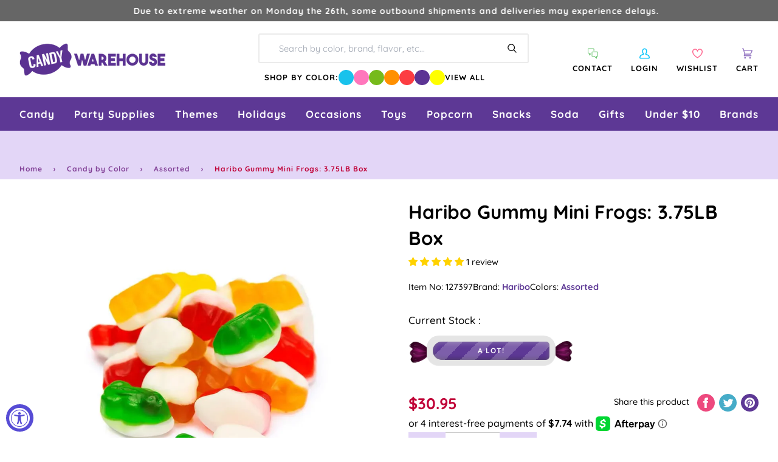

--- FILE ---
content_type: application/javascript; charset=utf-8
request_url: https://searchanise-ef84.kxcdn.com/preload_data.8A3Q1f8y1j.js
body_size: 10942
content:
window.Searchanise.preloadedSuggestions=['bubble gum','gummy candy','christmas candy','gummy bears','hard candy','blue candy','m & m','halloween candy','shock tarts','sweet tarts','lolli pops','sour patch kids','pink candy','chocolate bars','kit kat','m&ms bulk','squirrel nut','saltwater taffy','bulk candy','hershey kisses','dark chocolate','black licorice','candy corn','old fashion candy','skittles bulk','white candy','swedish fish','candy canes','sugar free hard candy','purple candy','red candy','all candy','retro candy','peanut butter','green candy','cinnamon candy','individually wrapped candy','pop rocks','tootsie roll','blue raspberry','now and later','liquor candy','atomic fireballs','hi chew','easter candy','gummy worms','jaw breakers','sour belts','sour patch','candy sticks','lemon heads','bulk wrapped candy','reese\'s peanut butter cups','gold candy','butter mints','white chocolate','kosher candy','air heads','caramel candy','red licorice','peppermint candy','gum balls','brachs jelly nougats','peach rings','candy cigarettes','tootsie rolls','orange candy','fruit slices','mike and ikes','bit o honey','ring pop','wrapped candy','starburst fruit chews','tootsie pops','candy cane','jelly beans','giant candy','jujubes candy','m and m','reeses pieces','sour balls','milk chocolate','strawberry candy','chocolate covered','maple nut goodies','all christmas candy','old fashioned candy','charms lollipops','black candy','hot tamales','chewy candy','pink bulk candy','sixlets candy','freeze dried','smarties candy','nerds gummy clusters','blow pops','jordan almonds','fun dip','jolly rancher sticks','coconut candy','cherry candy','individually wrapped bulk candy','freeze dried candy','chick o sticks','necco wafers','baby shower','hubba bubba','sour skittles','sugar daddy','marshmallow easter eggs','brachs royals','wonka bar','cinnamon jolly ranchers','green apple','mexican candy','red hots','yellow candy','candy bar','dum dums','chocolate candy','madelaine chocolate','war heads','coffee candy','gold wrapped candy','swedish candy','old fashioned hard candy sticks','individually wrapped','bottle caps','discontinued candy','root beer barrels','malted milk balls','taffy town','fruit candy','liquor filled','pixie sticks','jaw breaker','runts candy','sen sen','root beer','big hunk','milky way','f c','wrapped hard candy','sour power','sweet tart','tic tac','cinnamon hard candy','rock candy sticks','gluten free','ribbon candy','dr pepper','swirl lollipops','circus peanuts','new candy','nostalgic candy','valentines bulk candy','everlasting gobstoppers','milk duds','boston baked beans','japanese candy','bb bats','harry potter','chocolate coins','willy wonka','wax bottles','lemon drops','candy bars','kits taffy candy','conversation hearts','suckers bulk','snickers bars','bon bons','mars bar','wedding candy','slap stick sucker','fruit chews','big league chew','jelly belly jelly beans','sugar babies','orange slices','halloween bulk','sweet tart chewy','tootsie roll frooties','gum drops','salt water taffy variety','charleston chews','sour punch','slime licker','red vines','candy bags','clark bar','fun size','wacky wafers','bubs daddy bubble gum','old time candy','box candy','peanut butter cups','gummie candy','candy bag','lifesavers gummies','assorted candy','alcohol candy','brach\'s wrapped marshmallow easter eggs','peanut m&ms','chewy sour balls','gummy bear','cherry sours','valentine candy','hershey bar','candy sweet','squirrel nut zippers','toxic waste','dubble bubble','old fashion licorice','sugar free','chupa chups','candy table','gumball machine','black licorices','sour gummy','wrapped bulk','piece box','strawberry gummy','spree candy','albanese gummy','hershey kisses color','abo candy','wax candy','chewy spree','now and laters','spice drops','haribo gummy','fruity candy','gummy rings','slap stix','mary jane','purple wrapped candy','bulk m & m','bulk mints','ice cubes','banana candy','marathon bar','gluten free candy','gummy sharks','novelty candy','brachs maple nut goodies','bulk wrapped','wrapped bulk candy','bubble gum balls','all grape candy','rainbow candy','jawbreakers candy','movie theater candy','candy buffet','ring candy','twizzlers wrapped','vegan candy','liquor chocolates','chocolate rocks','old fashion christmas candy','clark bars','ferrero rocher','saf t pops','peeps marshmallow','kosher certified','candy necklace','powder candy','cow tails','freshen up gum','nerds clusters','blow pop','hi chews','chocolate bar','cry baby','pink candy buffet','5 lb bag candy','super bubble','gummy s','lemon candy','bulk caramel','bulk unwrapped candy','box of candy','charleston chew','junior mints','asian candy','anthon berg','mexican hat candy','candy hearts','hershey milk chocolate','italian candy','chocolate mints','good and plenty','sour cherry','easter eggs','lb bag','pixy stix','almond joy','neapolitan coconut candy','silver candy','reeses peanut butter cups','sour gummies','1 inch gumballs','pez dispenser','bulk chocolate','peanut butter twix','chewing gum','candy jars','valentine\'s day','hello kitty','banana taffy','jelly nougats','pez candy bulk','order ️order','ice cream','dum dum','soft candy','party candy','zotz fizzy candy','sour straws','mini candy','chocolate stars','german candy','bulk candy assortment','candy apple','malt balls','penny candy','mini wrapped candy','cinnamon bears','brachs marshmallow eggs','vintage candy','dubai chocolate','watermelon jolly ranchers','graduation candy','bridge mix','gummy bears bulk','spring candy','starburst jelly beans','j if','nerd clusters','bonkers candy','choco candy','fruit roll up','cow tales','unwrapped bulk candy','fruit gushers','fruit stripe gum','mary janes candy','80\'s candy','andes mints','green wrapped candy','sour apple','big candy','charms blow pops','hersheys kisses','100 grand candy bars','bulk candy 5 lb','bb bats taffy on a stick','bulk gummies','ju ju be','butterscotch hard candy','super bubble gum','sour gummy worms','red white and blue','bubble yum','spicy candy','dots candy','caramel apple','peanut butter kisses','peanut brittle','candy stick','stick candy','pineapple candy','m & m bulk','bulk chocolate candy','blue wrapped candy','baby shower candy','cherry heads','rap candy','big bol','sour strips','frooties candy','gummy candy bulk','caramel apple sucker','chocolate mint','wrapped chocolate','wax lips','old fashion','cadbury mini eggs','mallow cups','chocolate m m','sour watermelon','astro pop','individual wrapped candy','strawberry hard candy','chiclets gum','watermelon candy','rock candy crystals','jolly rancher stix','ginger hard candy','peppermint patties','tic tacs','candy bra','candy buttons','christmas hard candy','atomic fireball','chocolate covered pretzels','carmel candy','hubba bubba gum','peanut chews','fire balls','jelly candy','gold coins','sweetarts candy','fall candy','candy cigarettes packs','baby bottle pop','kosher bulk candy','after dinner mints','double bubble','trolli sour','giant gummy','madelaine foiled','grape candy','halloween candy individually wrapped','sour belt','laffy taffy tub','willy wonka chocolate','mike & ike','whirly pop','tin box','lifesaver suckers','airheads bars','werther\'s original','easter bulk candy','push pop','salt water taffy','bon bon','super blow pops','dove chocolate','hard candy sticks','safety pops','li hing','good and fruity','abba-zaba candy','slap stix caramel suckers','pink starburst','mini candy canes','sour punch straws','chocolate orange','1950\'s candy','laffy taffy','mint candy','sweet tart ropes','90s candy','nonpareils discs','albanese gummy bears','gingerbread house','candy dispenser','reeses miniatures','chocolate covered cherries','free candy','bit o honey candy','sour patch watermelon','retro candy box','king size','chocolate bulk','chocolate covered gummy bears','pink m & m candy','sweet and heat candy','cream savers','1960\'s candy','honey candy','cherry mash','candy melts','tart n tiny','european candy','chuckles originals','70s candy','licorice laces','brach\'s jelly nougat','sassy spheres','jelly belly','brachs malted milk balls','international candy','valentines day','peppermint sticks','chocolate balls','dr pepper gum','tootsie roll candy','heart candy','full sized candy bars','grape fish','giant candy bar','hot candy','m&m chocolates','look candy bars','gobstopper heartbreakers','cat candy','juicy drop','made in the usa','navy blue candy','coconut long boy','reese cup','gummy bears candy','nerds rope','chocolate cream','mint chocolate','patriotic candy','banana runts','starlight mints','kit kats','marshmallow eggs','chewy sweet tarts','bulk gummy','bubs candy','old time christmas candy','candy mini','chocolate covered peanuts','zagnut candy','brachs candy','chunky bars','milk candy','assorted wrapped bulk candy','holiday candy','lindt chocolate','milky way midnight','pez candy','wonka candy','unicorn pops','mexican hats','butterscotch hard','old fashioned','lifesavers big ring gummies','cookie dough','chocolate covered raisins','sunkist fruit gem','black jelly beans','red candy wrapped','snickers fun size','red and white candy','jaw busters','pastel candy','baseball candy','spearmint leaves','sour worms','theater box candy','gift box','sour candy','old fashioned hard candy','bulk wrapped chocolate candy','butterfinger cups','sugar free gum','swirl lollipop','green candy bulk','80s candy','fruit go','yum junkie','light blue candy','bulk gummy candy','juicy fruit','m & m\'s','mars bars','tropical starburst','peach candy','ferrara pan','primrose candy company','wiley wallaby','chocolate liquor','rocky road','chewy s','reception sticks','candy powder','red raspberry','crunch bars','halloween candy bulk','squeeze candy','mr goodbar','peanut butter bars','ice cubes chocolates candy','oh henry','3 musketeers candy','snaps licorice','sour skittles bulk','chocolate caramel','marathon candy bar','coffee rio','yellow candy wrapped','cotton candy floss','sour power straws','black and white','classic candy collection','peach jolly rancher','candy dish','blood bags','1980s candy','7 up candy bar','easter egg','potato chips','sky bar','kenny\'s juicy twist','m and ms','razzles candy gum','uno candy bars','giant lollipops','cookies and cream','sour gum','cotton candy taffy','york peppermint patty','payday candy bars','turin chocolates','tea candy','french burnt peanuts','nips candy','ribbon christmas candy','ginger candy','charms sweet pops','wacky wafers candy','now and','brachs bridge mix','zero bars','abba zaba','drink mix','fruit snacks','chamoy candy','hubba bubba squeeze pop','claeys old fashioned hard candy','individual wrapped candy bulk','chocolate roses','ms candy pack','satellite wafers','skittles fun size','treat bags','100 grand candy bars mini','gin gin','sparkle cherry laffy taffy','atomic fireballs candy','glitterati candy','filled candy','jolly rancher chews','wedding candy bulk','life savers gummies','grapefruit slices','lip candy','russell stover','peanut butter m&m','hard candies','candy sour','haribo gummy bears','boston baked beans candy','harry potter candy','lindt chocolate lindor truffles','bulk easter candy','smarties lollipops','pixie stix','caramel creams','candy toys','liquid candy','gummy bulk','hershey kiss','up candy bar','jolly rancher cinnamon fire','anthon berg chocolate liqueurs','cadbury crème eggs','astro pops','apple heads','krackel bar','fruit chew','ring pops','vanilla tootsie rolls','foil wrapped','maple candy','ghirardelli chocolate','turkish taffy','gum ball','dove dark chocolate','bulk chocolates','5th avenue candy bar','old school candy','plastic candy container','halloween shaped','sour power belts','free shipping','all candies','fruit wrapped','sour cherry balls','mamba fruit chews','coffee crisp','mini m and m','nugget candy','nestle crunch','turin liquor filled chocolate','and ere','brach\'s candy corn','candy necklaces','jolly rancher bites','chocolate cigars','double bubble bubble gum','efrutti gummy','pb max','cavendish & harvey','sale items','cookie dough bites','gummy worm','candy straws','sunflower seeds','black cow','heart lollipops','mixed candy','orange chocolate','tootsie pop','taffy candy','sprinkles bulk','candy raisins','candy pillows','soda candy','tangy taffy','walnettos candy','candy lipsticks','chocolate babies','easter pan eggs','fruit snack','chocolate box','candy jar','strawberry bon bon','flower candy','tootsie roll pops','grape gum','airhead extremes','banana laffy taffy','alcoholic chocolate','bulk jelly beans','full size','extra gum','licorice allsorts','hard raspberry candy','violet crumble','peeps marshmallow halloween candy packs ghosts','candy plush','candy with liquor','whatchamacallit candy','safety suckers','zombie candy','rootbeer barrels candy','red hot dollars','assorted hard candy','bulk suckers','lemon head','pink wrapped candy','vidal candy','mini m&ms','candy scoops','bulk wrapped chocolate','organic candy','now & later','ice breakers','bulk chew','old fashioned hard','air head','bubs daddy','cry baby tears','jolly rancher','twist pops','push pops','bonomo turkish taffy','assorted salt water taffy','giant gummy bear','red hot','kits taffy','rose gold','almond roca','candy mix','butter rum','cherry sour','bulk halloween candy','peeps marshmallow skulls','beach ball candy','chocolate hearts','goetze caramel creams','star wars','cinnamon bear','peeps marshmallow halloween candy packs monsters','willy wonka chocolate bars','candy warehouse','royal blue candy','candy apples','hershey\'s kisses','blue gumballs','top pops','chick o stick','m&m bulk','whoppers malted','nougat candy','reese\'s pieces','chocolate eggs','fruit hard candy','1960\'s retro candy box','rocky road candy bar','peanut butter candy','blue m&ms','berry and','money candy','black and gold candy','peanut clusters','sweet and sour candy','hershey nuggets','old fashion hard candy','peppermint bark','toblerone bar','gummi bears','snow caps','robin eggs','red chocolate','pink candy for baby shower','super bubble bubble gum','retro sours','individually wrapped twizzlers','goo goo','dye free','brown candy','fruit shaped candy','rope candy','advent calendar','chocolate caramels','chocolate truffles','mary janes','key lime','ritter sport','cadbury egg','purple candy table','mar do','candy old fashion','low bar','grapefruit gummies','hard candy wrapped','kit kat bars','no sugar candy','brachs chocolate stars','marshmallow ice cream cones','oh henry candy bar','candy cigarette','zagnut bars','wintergreen lifesavers candy','twin snakes','werthers caramels','charms pops','mint julep','white gumballs','sour gummy candy','bubble jug','ginger chews','dutch mints','ginger cuts','monopoly candy','candy for birthday party','candy pee','watermelon lollipop','trolli eggs','sour blue raspberry','gilliam candy sticks','canada mints','candy scoop','green cand','vidal gummy','gummy frogs','sour hard candy','hot dog gum','chocolate melts','chupa chups lollipops','candy urine','popping candy','curly wurly','peach ring','sweet candy company','brachs jelly beans','chocolate covered almonds','chewy sprees','candy cups','lemon hard candy','fruit roll ups','licorice snaps','bulk candies','70\'s candy','blue wrapped','tick tick candy','nerd gummy clusters','jelly nougat','valentines candy','alcohol filled chocolate','no sugar','pure sugar','gummy cola bottles','variety pack','twix bulk','abba zabba','light blue','gummy eyeballs','mallo cups','sour lips','jolly rancher gummies','candy blood','gingerbread men','pickle candy','chocolate liquor bottles','birthday cake','british candy','kosher lollipops','sugar free jelly beans','peanut m&m','nerds plush','peeps marshmallow halloween candy packs pumpkins','sour starburst','jelly bean','cracker jacks','cr j','assorted chocolate','salt water taffy candy','purple fish','red white blue','sour sweet tarts','baby shower for girl','sugar free mints','chocolate bunny','mike and ike','candy bracelet','candy box','sweet and sour','vanilla taffy','wintergreen mints','hard fruit candy','blue lollipops','nostalgia candy','candy lipstick','blue jelly beans','chocolate chips','long boys','nik-l-nips wax bottles','gummy shark','butterscotch candy','werthers soft caramels','heath bar','hershey bars','pop corn','rainbow lollipop','king size candy bars','cherry gummy','dinosaur candy','licorice twists','chocolate peanut butter','body parts','twix peanut butter','sponge candy','toy candy','lavender candy','bulk candy unwrapped','beef jerky','4th of july candy','variety bulk candy','atomic fire balls','kits candy','fast break','blue cotton candy','summer candy','tropical candy','all easter','individually wrapped chocolate','alexander the','dark chocolate bar','hard christmas candy','brachs cinnamon discs','la suissa','blue jolly ranchers','space candy','bubblicious gum','round candy','old candy','crushed peppermint','bulk candy hi chew','pink gumballs','zours candy','snack size','easter bunny','foiled chocolate','skull pops','sugar free taffy','lifesaver gummies','swedish fish wrapped','carnival candy','just born jelly beans','buttered popcorn','tangy zangy','pez dispensers','cherry jolly rancher','krabby patties','gummy pizza','wilton fondant','star burst','chewy gobstopper','watermelon hard candy','cotton candy','royal blue','pop rock','slap stick','cotton candy sugar','fruit sours','halloween chocolate','slime lickers','animal candy','strawberry cream','chocolate gummy bears','silver wrapped candy','lolly pops','foil wrap','chocolate pretzels','apple candy','york peppermint patties','butterfinger candy bars','chocolate covered nuts','toffees candy','butter mint','chocolate bulk candy','gobstopper heart','foiled candy','jolly joes','pez refills','arcor strawberry','m ms','beach ball','bulk lollipops','kosher chocolate bulk','big cherry','peppermint candy canes','abra cabubble bubble','pumpkin candy','jelly rings','rolo bulk','neapolitan coconut','maple nut','good n','licorice wheels','melting chocolate','butter rum lifesavers','mini mints','pac man candy','necco candy','sour bulk','peanut bars','black jack taffy','hot chocolate','floss sugar','caramel chocolate','bun bars','sugar free chocolate','fruit stripe','movie candy','brach\'s candy','milky way simply caramel','sunkist fruit gems','bubble tape','creme savers','tootsie pop drops','zero sugar','theater candy','black cherry','pink kisses','oreo cookies','candy rocks','mars chocolate','bubble gum cigarettes','ashers chocolate','spray candy','whistle pops','mentos mints','bulk christmas candy','candy dots','reese’s pieces','marshmallow peeps','hershey miniatures','charms sour balls','plastic candy jars','paw patrol','ooze tube','hard candy in bulk','mardi gras','jelly fruit','red gum','flying saucers','orange flavor','m and m\'s','pure sugar candy','m & ms','assortment bulk candy','sixlets mini chocolate balls 2lb bag','slo poke','chunky candy bar','coconut bars','parade candy','baby boy','candy containers','just born','lego candy','hot pink','gummy candy in bags','by color','goo goo clusters','dinner mints','pulparindo candy','brachs conversation hearts','bubs daddy gum','ferrara candy','thanksgiving candy','sassy straws','twist pop','valentine\'s day candy','cadbury bars','sugar plums','mountain bars','english toffee','chocolate coin','dark chocolate wrapped','peanut butter taffy','dove milk chocolate','korean candy','grape bubble gum','mini candy bars','gummy cola','canadian candy','cinnamon imperials','thank you','good n fruity','blue berry','bulk retro','orange gum','candy soft','pixy sticks','moon pie','wine gums','bazooka gum','fish candy','apple rings','candy straw','bulk individually wrapped','black and white candy','r mint','clark candy bars','bar candy bar','fruit by the foot','pop rocks bulk','juju bes','watermelon super blow pops','bb bats taffy','1970 nostalgic candy','lipstick candy','slim jim','mini jawbreakers','blue m n m’s','chicken feet','lucas candy','mike and ike sours','fruit jelly','candy with a case','adult candy','white chocolate all','wax bottle candy','sour punch bites','buncha crunch','lindor truffles','liquor filled chocolate','50’s candy','candy machine candy','reeses cups','gum ball machine','marshmallow candy','pucker powder','black forest','shockers chewy','old fashion candy sticks','candy eggs','gift baskets','big gummy','lip suckers','all flavors','bit of honey','orange gummy','giant lollipop','chewy lemonhead','pink lollipops','peanut bar','bobs sweet stripes soft peppermint','sno caps','carmel candy soft','candy fan','trident gum','teaberry gum','peppermint taffy','bazooka bubble gum','brachs candy corn','hats candy','purple candy bulk','clove gum','hot balls','fruit shaped','easter egg candy','dubai chocolate bar','watermelon taffy','grape heads','spicy and sour candy','nonpareils dark chocolate','bubble gum cigars','taffy town taffy','licorice pastels','milk chocolate gems','snickers mini','clear candy bags','60s candy','unicorn pop','red white and blue candy','sour patch kids bulk','jolly ranchers','mentos candy','heart shaped','peach blossoms','jelly babies','mint in wrap','lemonheads candy','crunch bar','jolly ranchers peach','king leo','gourmet lollipops','baby shower boy','uk candy','gushers fruit','sugar free candy','beach candy','jelly belly beans','chewy gobstoppers','chocolate almonds','cherry head','mother\'s day','chocolate taffy','squeeze pop','navy blue','fruit punch','milk duds bulk','cherry clan','classic candy','idaho spud','green m&ms','chocolate kisses','coffee prims','zagnut candy bars','pink gummy bears','honey bee','pufflettes gummy','cherry flavors','tiny candy','tutti frutti','gummy strawberry','shoe string licorice','candy cigars','wedding mints','bulk sour candy','candy cubes','mike n ike','cherry jolly ranchers','terry\'s chocolate','st patricks day candy','table cover','fortune gum','rootbeer barrels','sugar free chocolate candy','christmas sprinkles','sour candies','assorted candy bulk wrapped','gum tin','de la rosa','giant smarties','office candy','bulk candy individually wrapped','cheap candy','halloween lollipops','gold wrapped','gummy sour','juicy fruit gum','lollipops and suckers','giant chocolate','rice krispies','sour gummy bears','corn nuts','dark chocolat','black jack','candy bracelets','full size candy','kit kat minis','marshmallow cones','new year\'s','halloween bulk candy','orange hard candy','mango gummies','hard wrapped candy','blue raspberry jolly rancher','gummy candies','individually candy bulk','licorice rope','fireballs candy','gummie bears','bulk white candy','wrapped mints','altoids mints','cherry hard candy','4th of july','individual wrapped bulk candy','foiled caramel candy','brach candy','strawberry licorice','rose gold candy','apple gummy','red rope','individually wrapped candy bulk','bulk skittles','b b bats taffy pops','root beer barrels candy','italian jujubes','chewy red hots','milkshake candy bar','glass jar','sugar plum','ninja turtles','candy dishes','coffee m&m','jolly rancher lollipops','butter finger','red individually wrapped candy','twin bing','bubble gum machine','mardi gras candy','unicorn candy','albanese fruit slices','chocolate so','peanut butter cup','blue mints','gummy ring','m&m peanut','dads root beer barrels','5th avenue','wrapped chewy candy','halloween gummy','fun dip sticks','fizzy candy','primrose candy','gift boxes','assorted bulk candy','big hunk candy','sour chewy','airhead bites','nerd ropes','peelable candy','french candy','three musketeers','sour spray','jujy fruits','dill pickle','nutrageous bar','scottie dogs','bean boozled','sour straw','green apple jolly ranchers','thin mints','fruity gum','caramel apple pops','baby ruth','freshen up','alexander the great','annabelle candy','pineapple rings','christmas bulk','candy treat bags','star mints','lemon drop','dubble bubble gumballs','chocolate malt balls','halloween individually','tamarindo candy','all easter candy','altoids smalls','gold kisses','marshmallow easter hunt eggs','red and green','blue kisses','oompas candy','ribbon candy christmas','haribo fruit salad','theater box','mars candy bar','foil wrapped candy','after eight mints','pink ms','reese pieces','blue gummy','mike ike','cherry lollipops','white m&ms','cherry lifesavers','sour apple gum','wafer candy','unwrapped candy','sky bars','red vine','tiger pops','individually wrapped red candy','coca cola','salted caramel','puff candy','lemon jolly rancher','yogurt pretzels','big league','full size candy bars','candy belts','personalized candy','red hots cinnamon','butterfinger crisp','anise bears','brachs milk maid royals','brachs lemon drops','licorice pipes','marathon bars','flipsticks nougat','1950s candy','fitted table cover','eyeball candy','mars candy','white rabbit','orange wrapped','reese’s peanut butter cups','jelly filled mints','1970\'s candy','assorted candy bulk','u-no candy bar','halloween suckers','good and fruity candy','sour jelly beans','chocolate cover chocolate covered','atkinson peanut butter','spearmint candy','butter scotch hard candy','soft mints','scooby doo','gummy rat','chocolate gold coins','rice krispies treats','mickey mouse','palmer candy','animal crackers','strawberry bon bons','little debbie','corn candy','pink lemonade','nerd cluster','gummy bear candy','soda can','gummy fish','krackle bars','sour candy wrapped','juicy drop pop','novelty accessories','sour powder','pectin jelly beans','gumdrops candy','cinnamon taffy','baby blue candy','red gumballs','sugar free life savers','red lollipops','final sale','football candy','chocolate milk candy bar','chocolate drops','soft chewy','chocolate nuts','pink jelly beans','kinder eggs','hard candy stick','bubble gum 1 lb','baileys irish cream chocolates','bulk chocolate bars','chocolate cherry','whatchamacallit candy bars','silver wrapped','easter baskets','lollipop display','pinata candy','mystery box','bulk gold candy','vegan gummies','haribo berries','chocolate covered sunflower seeds','pink hershey kisses','werthers sugar free','sugar free gummy bears','mounds candy bars','popcorn balls','city pop','wonka bars','chocolate unwrapped','cherry balls','cinnamon hearts','chocolate marshmallow','jooblers candy crumble melts','bubble candy','chocolate gems','vending machine','lime candy','toffee chewy','individually wrapped hard candy','new items','raspberry hard candy','heath bars','starburst tropical','fruit slice','tiny tarts','chic stick','candy rings','bar none','mon from','lifesavers swirl lollipops','hershey hugs','spearmint lifesavers','alberts candy','bug candy','st patrick day','bali\'s best','original gourmet lollipops','christmas chocolate','sour green apple','bonkers fruit chews','gummy hearts','blue and red','wild berry skittles','butter toffee','suckers and lollipops','green apple gum','bulls eyes','white mints','peanut butter bar','tim tam','pee pee','cherry slices','day of the dead','orange cream','pink chocolate','english candy','squirrel nut candy','snickers peanut butter','saltwater taffy 5lb','jujubes movie candy boxes','gummy clusters','pineapple gummy bears','trolli crawlers','animal shaped candy','cup of gold','blue hard candy','orange wrapped candy','american candy','jelly lollipops','juicy twist','mint tin','sesame seed candy','candy jewelry','hot pink candy','candy jars glass','extreme sour','nut chew','cadbury eggs','pieces candy 5lb','candy coated chocolate','candy blox','red suckers','penny candy bulk','chocolate rose','mentos gum','candy buffet candy','tangy tarts','red starburst','soft peppermints','whirly lollipop','fruit gems','hummingbird eggs','peppermint mints','ice cream candy','liquor filled chocolates','spearmint starlight','chewy sour','mini pack','green lollipops','blue gummy bears','party mix','candy container','take five','chewy lemonheads','abra cabubble','turtles caramel','kitkat bulk','burnt peanuts','bulk individually wrapped candy','peanut candy','blue and white candy','laffy taffy jelly beans','fruit salad','zero candy bars','love hearts','chocolate candies','kinder joy','runts banana','lemon jolly ranchers','jelly mints','sour jolly ranchers','smog balls','gold foil','jolly rancher hard candy','rainbow lollipops','fire jolly ranchers','star candy','tropical skittles','reeses take 5','blue and white','mini gummy bears','shaped chocolate','butter mint creams','jack daniels chocolates','rock candy strings','nerds gummy','dum dum pops','under the sea','twizzlers pull-n-peel','dorval sour power','gummy food','sugar free lollipops','teal candy','chick sticks','die free','freeze dried skittles','cotton candy bulk','mini box','jelly beans bulk','nerd rope','tequila filled chocolate','chocolate covered bacon','black wrapped candy','sage green','disney candy','food candy','jelly bellies','gummy bulk candy','swedish fish 5lb bag','sweet tart jelly beans','gustafs licorice','light pink candy','warheads cubes','sponge bob','cherry cola','chocolate licorice','trail mix','starburst sour','baseball themed','kits candy taffy chocolate','look o look','toot candy','black jacks','soda bottles','blue raspberry gummy','sour taffy','brachs butterscotch discs','peanut brittle candy','chocolate covered marshmallows','creme drops','gum drop','valentine’s day','pink m & m','cinnamon discs','easter candy eggs','long boy','gender reveal','pumpkin spice','bee international','candy canes bulk','cherry sour balls','clove candy','now later','midnight milky way','dr pepper gummy','pumpkin seeds','high chew','liquor chocolate','fruit slices wrapped','raspberry filled hard candy','planet gummies','burgundy candy','gummy wrapped','pineapple hard candy','strawberry gummies','mini chocolate','cinnamon gum','filled hard candy','caramel popcorn','mix candy','bit o honey candy bulk','johnny apple','yellow candy buffet','candy corn bulk','hot chips','wonder ball','gummy fruit','halloween gummies','werthers original','car shaped','bulk m&ms','chocolate candy bars','green wrapped','large lollipop','rods hard candy','m m&m\'s','b b bats','taffy bulk','skittles sour','popular candy','pocky stick','red m&ms','hi chew 15 piece box','skittles gum','chocolate filled liquor','saltwater taffy assortments','black wrapped','de pepper candy','sour ball','cow tails and cream','sour licorice','key lime drops','fun size candy bars','crystal candies','easter hunt eggs','with ears','lolli pops swirl','carmels candy','la vie','red white blue candy','swirl pops','spiced jelly beans','watermelon gummies','recesses pieces','candy blocks','pop tarts','candy boxes','rock candy','wholesale candy','licorice all sorts','jolly rancher cinnamon','purple nerds','strawberry and cream','mermaid candy','cherry chan','pixie sticks candy','jelly fruit slices','sour patch bulk','butter and cream candies','can jars','water taffy','chuckles jelly','sugar candy','licorice candy','colored candy','graduation party','rip rolls','gummi men','sweet tarts chewy sours','mint m&m\'s','sour cola bottles','chocolate fruit','baby ruth bars','big ring gummies','gummy bear light','orange sticks','star lollipops','white gummy bears','necco mini rolls','gingerbread house kit','dinosaur eggs','wrapped gumballs','light green','10 pounds of candy','licorice ropes','foil wrapped chocolates','strawberry gum','dum dum lollipops','bubble yum bubble gum','apple suckers','bulk gummy bears','strawberry banana gummy bears','peanut chocolate','swirl pop','palm oil free','mini peanut butter cups','cavendish and harvey','dark blue','gold chocolate coins','sugar daddy suckers','german gummy','cream drops','mixed individually wrapped candy','jersey kisses','jelly filled gummy','chocolate hard candy','hot cocoa','raspberry gummy','candy balls','reese\'s peanut butter cups bulk','sugar daddy candy','espresso beans','milk chocolate bar','green apple skittles','orange lollipops','colossal sours','mello creme','jujy fruits candy','blue sour patch kids','pink popcorn','fruit lollipops','malted milk','super rope','ice pop','gummy body parts','freeze dried candies','gold candy wrapped','gummy eggs','tootsie fruit chews','chocolate rock','candy drops','orange fruit','chocolate covered oreos','mini m&m','ice cube','light up candy','violet candy','sour cherries','giant gummy worm','jelly filled butter mints','green and red','cracker jack','old fashioned candy sticks','lindt truffles','madelaine chocolates','glitterati fruit & berry','jelly belly 10lb','sugar free gummy','wedding theme','bulk christmas','rainbow belt','toblerone chocolate bars','chocolate liquor candy','hersheys nuggets','nibs licorice','go for the gold','variety pack candy bar','seven up candy bar','sweet tart chews','paint brush','mini candy cane','pressed candy','chocolate now and','white cotton candy','strawberry banana','butter fingers','jumbo candy','toffee candy','gummi worms','birthday candy','milk chocolate balls','gift card','bear candy','nut roll','taste of nature cotton candy','rainbow belts','gummy snakes','cherry licorice','rendez vous','tootsie fruit','gummy octopus','candy lips','boxed candy','long boys candy','vanilla tootsie','aero bars','nerds candy corn','jolly rancher cherry','dentyne gum','sweat tart','sees candy','cubes hard candy','bulk purple candy','butter scotch','mini marshmallows','cotton candy floss sugar','brach\'s cinnamon hard candy','lolli pops bulk','tart n tiny\'s','weird candy','claeys old fashioned hard candy 5 lb bag','hershey’s kisses','light pink','candy blood bag','chili mango','favor boxes','pay day','puffy poles','care bears','butter nut candy bar','movie theater candy box','chews candy','jolly rancher fire','sour patch kids watermelon','watermelon gum','good & plenty','blue sharks','5 lb bag candy hard','roll candy','m&m mini','watermelon rings','easter candy marshmallow eggs','pastel mints','black cow suckers','mexican candy mix','candy easter eggs','lady may','good & fruity','mini twix','thank you mints','urine candy','assorted taffy','champagne gummy bears','ms fun size','all natural','kenny\'s juicy licorice twists','bulk soft','hot dog','caramel m&m','it’s a girl','cherry suckers','red and white','bulk m&m','australian licorice','look bars','1970s candy','lick a','mini eggs','chocolate tootsie pops','sugar mama','laffy taffy ropes','fast break candy bars','lt blue candy','green chocolate','sour smarties','shockers sours','white gummy','charm pops','candy toppings','lime hard candy','red taffy','skybar candy bar','warheads sour','gummy lifesavers','white candy bar','blue chocolate','rio candy','gum ball bulk','gummy sushi','watermelon slices','sugar free gumballs','haribo sour gummy bears','jelly belly wrapped','circus peanut','black taffy','color splash','peanut butter m&ms','famous amos','french chew','nik l nip','chinese candy','wintergreen pink','cinco de mayo','vegan chocolate','nut free','red jelly beans','slo poke suckers','5lb chocolate','fav reds','pretzel m&ms','my little pony','starburst gummies','flower lollipops','wild cherry lifesavers','whirly pops','double bubble gumballs','caramel m&ms bulk','chicken bones','la suissa chocolates','hot tamale','box of chocolates','caramel cream','salted nut roll','100 grand bars','gummy dinosaurs','flipsticks cherry','champagne bubbles','jawbreaker giant','passion fruit','grape licorice','tropical lifesavers','brachs candy hearts','sweet tart sour','maroon candy','fruit gummy','special k','wrap candy bars','reese cups','safety lollipops','chocolate wafers','baby girl shower','strawberry belts','sprinkle pop','zebra stripe','grapehead candy','reception candy sticks','gold chocolate','peanut m&m bulk','laugh taffy','pink wrapped','german chocolate','mint gum','fire ball','lilac candy','gold gumballs','buttered popcorn taffy','turtle candy','blue raspberry sour','sugar sticks','red wrapped candy','coconut bon bons','bulk licorice','purple m&m','toy story','flavor mints','sour belts bulk','m m','sour candy belts','candy tins','sugar floss','blue mint','coffee beans','chocolate with alcohol','red and orange','strawberry puffs','red gummy','strawberry laces','watermelon laffy taffy','turquoise candy','skittles gummies','chocolate star','funky chunky','double bubble gum','square candy','easter candies','raspberry candy','dinosaur egg','circus candy','chewy red hots hearts','hospitality mints','hispanic candy','candy bar bulk','old fashioned sticks','jolly rancher watermelon','jelly belly candy can','green sixlets','brachs easter hunt eggs','chocolate assortment','foam candy','milk maid royals','filled chocolate','jelly bellys','clove hard candy','peanut butter snickers','runts candy 5 lbs','twist suckers','chocolate individually wrapped','blue hershey kisses','cut rock candy','hersheys miniatures','fruit jell slices','old fashioned christmas candy','chocolate covered fruit','jack daniels','mars bars almond'];